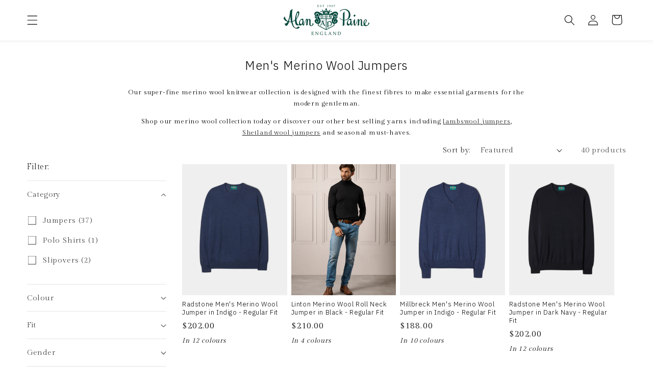

--- FILE ---
content_type: text/css
request_url: https://www.us.alanpaine.co.uk/cdn/shop/t/17/assets/component-mega-menu.css?v=127893526252318438941756809478
body_size: 52
content:
@media screen and (max-width: 1248px){.list-menu--inline{display:inline-flex;flex-wrap:nowrap!important}}.header__menu-item{z-index:71}.mega-menu{position:static}summary.list-menu__item{padding-right:1rem!important}.mega-menu__content{background-color:rgb(var(--color-background));border-left:0;border-radius:0;border-right:0;left:0;overflow-y:auto;padding-bottom:3rem;padding-top:3rem;position:absolute;right:0;z-index:70}.header-wrapper--border-bottom .mega-menu__content{border-top:0}.js .mega-menu__content{opacity:0;transform:translateY(-1.5rem)}.mega-menu[open] .mega-menu__content{opacity:1}.mega-menu__list{display:grid;gap:1.8rem 4rem;padding-top:20px;grid-template-columns:repeat(5,minmax(0,1fr));list-style:none}.mega-menu__link{color:#000;display:block;line-height:calc(1 + .3 / var(--font-body-scale));padding-bottom:.6rem;padding-top:.6rem;text-decoration:none;transition:text-decoration var(--duration-short) ease;word-wrap:break-word}.mega-menu__link--level-2{font-weight:700}.header--top-center .mega-menu__list{display:flex;justify-content:center;flex-wrap:nowrap;column-gap:0}.header--top-center .mega-menu__list>li{width:16%;padding-right:2.4rem}.mega-menu__link:hover,.mega-menu__link--active{color:rgb(var(--color-foreground));text-decoration:underline}.mega-menu__link--active:hover{text-decoration-thickness:.2rem}.mega-menu .mega-menu__list--condensed{display:block}.mega-menu__list--condensed .mega-menu__link{font-weight:400}.mega-right{display:flex;flex-direction:column;justify-content:space-between;padding-top:20px}.mega-column{display:flex;flex-direction:row;gap:10px;padding-bottom:10px}.mm-img{object-fit:cover;object-position:top;height:200px;width:300px;transition:transform .2s;border-radius:1px;max-width:unset}.mm-img:hover{transform:scale(1.03)}.menu-item-col{display:flex;flex-direction:column;align-items:center;text-align:center}
/*# sourceMappingURL=/cdn/shop/t/17/assets/component-mega-menu.css.map?v=127893526252318438941756809478 */


--- FILE ---
content_type: text/javascript
request_url: https://www.us.alanpaine.co.uk/cdn/shop/t/17/assets/readmore.js?v=182202699820985886231741097960
body_size: 257
content:
!function(e,n){"object"==typeof exports&&"undefined"!=typeof module?module.exports=n():"function"==typeof define&&define.amd?define(n):(e||self).readSmore=n()}(this,function(){function e(){return e=Object.assign?Object.assign.bind():function(e){for(var n=1;n<arguments.length;n++){var t=arguments[n];for(var r in t)Object.prototype.hasOwnProperty.call(t,r)&&(e[r]=t[r])}return e},e.apply(this,arguments)}var n={blockClassName:"read-smore",wordsCount:30,charsCount:null,moreText:"Read More",lessText:"Read Less",isInline:!1,linkElement:"a"};return function(t,r){r=e({},n,r);var a={originalContentArr:[],truncatedContentArr:[]};function i(e,n,i){var s=t[n].dataset.readSmoreMoreText,l=t[n].dataset.readSmoreLessText,d=e.currentTarget,u="true"===d.dataset.clicked;t[n].classList.toggle("is-expanded"),t[n].innerHTML=u?a.truncatedContentArr[n]:a.originalContentArr[n],d.innerHTML=u?s||r.moreText:l||r.lessText,d.dataset.clicked=!u,d.ariaExpanded=!u,i&&o(t[n])}function o(e,n){e&&(e.lastElementChild.style.display="inline",e.style.display="inline"),n&&(n.style.display="inline")}return{init:function(){t.forEach(function(e,n){!function(e,n){var s,l=function(e){return parseInt(e.dataset.readSmoreChars)||parseInt(r.charsCount)||parseInt(e.dataset.readSmoreWords)||parseInt(r.wordsCount)}(e),d=e.innerHTML,u=function(e){return void 0!==e.dataset.readSmoreChars||null!==r.charsCount}(e),c=function(e,n,t){void 0===t&&(t=!1);var r=function(e){return e.replace(/(^\s*)|(\s*$)/gi,"")}(e);return t?r.slice(0,n-1)+"...":r.split(/\s+/).slice(0,n-1).join(" ")+"..."}(d,l,u),f=u?d.length:(s=d,null!==s&&""!==s&&s.replace(/<[^>]+>/g,"")).split(" ").filter(function(e){return""!==e.trim()}).length;a.originalContentArr.push(d),a.truncatedContentArr.push(c),l<f&&(e.innerHTML=a.truncatedContentArr[n],function(e){var n=function(e){return void 0!==e.dataset.readSmoreInline||!0===r.isInline}(t[e]),a=document.createElement("span");a.className=r.blockClassName+"__link-wrap",a.innerHTML=function(e){return"\n      <"+r.linkElement+'\n        class="'+r.blockClassName+'__link"\n        style="cursor:pointer"\n        aria-expanded="false"\n        tabIndex="0">\n          '+(e.dataset.readSmoreMoreText||r.moreText)+"\n      </"+r.linkElement+">\n    "}(t[e]),n&&o(t[e],a),t[e].after(a),function(e,n){var a=t[e].nextSibling.firstElementChild;a.addEventListener("click",function(t){return i(t,e,n)}),a.addEventListener("keyup",function(t){13===t.keyCode&&"a"===r.linkElement&&i(t,e,n)})}(e,n)}(n))}(e,n)})}}}});
//# sourceMappingURL=index.umd.js.map

--- FILE ---
content_type: application/x-javascript
request_url: https://cdn.roseperl.com/storelocator-prod/setting/alanpaine-uk-1761743229.js?shop=alanpaine-uk.myshopify.com
body_size: 15516
content:
SCASLSetting={"apikey":"AIzaSyBiIb_1eROOyBRQim-yLcUb566eSgKyTLQ","radius":["10","20","30","40"],"df_radius":20,"df_measurement":"m","selected_tags":[],"selected_wfields":["title","description","phone","email","fax","web","tags","schedule","store_image","address","country","state","city","zipcode"],"wstyle":"#scasl-window-container #scasl-title{display:block !important}\n#scasl-window-container #scasl-description{display:block !important}\n#scasl-window-container #scasl-phone{display:block !important}\n#scasl-window-container #scasl-email{display:block !important}\n#scasl-window-container #scasl-fax{display:block !important}\n#scasl-window-container #scasl-web{display:block !important}\n#scasl-window-container #scasl-tags{display:block !important}\n#scasl-window-container #scasl-schedule{display:block !important}\n#scasl-window-container #scasl-store_image{display:block !important}\n#scasl-window-container #scasl-address{display:block !important}\n#scasl-window-container #scasl-country{display:inline-block !important}\n#scasl-window-container #scasl-state{display:inline-block !important}\n#scasl-window-container #scasl-city{display:inline-block !important}\n#scasl-window-container #scasl-zipcode{display:inline-block !important}\n","selected_lfields":["title","store_image","address","country","state","city","zipcode","distance","direction"],"lstyle":"#scasl-list-container #scasl-title{display:block !important}\n#scasl-list-container #scasl-store_image{display:block !important}\n#scasl-list-container #scasl-address{display:block !important}\n#scasl-list-container #scasl-country{display:inline-block !important}\n#scasl-list-container #scasl-state{display:inline-block !important}\n#scasl-list-container #scasl-city{display:inline-block !important}\n#scasl-list-container #scasl-zipcode{display:inline-block !important}\n#scasl-list-container #scasl-distance{display:block !important}\n#scasl-list-container #scasl-direction{display:block !important}\n","zoom":12,"extrafield":"extrafield","status":1,"autogeocode":0,"alltags":1,"search_bg_color":"#ffffff","search_border_color":"#cccccc","search_border_size":1,"loc_btn_color":"rgba(0,0,0,0)","search_btn_color":"rgba(0,0,0,0)","map_border_color":"#cccccc","map_border_size":1,"map_bg_color":"#ffffff","info_border_color":"#cccccc","info_border_size":1,"info_bg_color":"#ffffff","info_shop_name_color":"#000000","info_shop_info_color":"#555555","info_shop_info_font":"","info_shop_name_font":"","search_font":"","page_title":"Find Our Stores","curr_loc_text":"Current Location","radius_text":"Search Radius","msr_text":"Search Radius Measurement","find_loc_btn_text":"Find My Location","search_btn_text":"Search","filter_tags_text":"Filter Tags","enter_a_location_text":"Enter a location","add_error_alert":"Unable to find address","distance_error_alert":"Unfortunately, our closest location is more than","no_result_title":"No results","no_result_tags":"No locations were found with the given tags. Please modify your selections or input.","max_results":26,"scasl_phone_label":"","scasl_fax_label":"","scasl_email_label":"","scasl_schedule_label":"","map_style_name":"default","map_style_data":"","no_result_go_to_home_page":"Go to home page","default_view":1,"default_latitude":"53.130075","default_longitude":"-1.213023","filter_tags_by":"and","default_view_zoom":12,"restric_country":[],"restric_country_text":"","miles_text":"miles","kilometers_text":"kilometers","cluster":1,"max_result_in_first_loading":5000,"no_limit_text":"No Limit","query_url":1,"clusters_style":"default","clustering_custom":"{\"cluster_color_level_1\":\"#ffffff\",\"cluster_image_level_1\":\"https:\\\/\\\/developers.google.com\\\/maps\\\/documentation\\\/javascript\\\/examples\\\/markerclusterer\\\/m1.png\",\"cluster_color_level_2\":\"#ffffff\",\"cluster_image_level_2\":\"https:\\\/\\\/developers.google.com\\\/maps\\\/documentation\\\/javascript\\\/examples\\\/markerclusterer\\\/m2.png\",\"cluster_color_level_3\":\"#ffffff\",\"cluster_image_level_3\":\"https:\\\/\\\/developers.google.com\\\/maps\\\/documentation\\\/javascript\\\/examples\\\/markerclusterer\\\/m3.png\",\"cluster_color_level_4\":\"#ffffff\",\"cluster_image_level_4\":\"https:\\\/\\\/developers.google.com\\\/maps\\\/documentation\\\/javascript\\\/examples\\\/markerclusterer\\\/m1.png\",\"cluster_color_level_5\":\"#ffffff\",\"cluster_image_level_5\":\"https:\\\/\\\/developers.google.com\\\/maps\\\/documentation\\\/javascript\\\/examples\\\/markerclusterer\\\/m5.png\"}","no_result_url":"","autocomplete_option":"address","store_sort":"default","view_map_btn_text":"View Map","created_at":"2021-05-29T01:44:22.000000Z","unlimited_search_radius":1,"dynamic_view":0,"dynamic_view_realtime":0,"pegman":1,"map_satellite_option":1,"zoom_control":1,"restricted_map_view":0,"display_operating_hours":0,"operating_hours":"","date_overrides":"","location_is_disabled_alert":"Location Services Disabled","location_is_disabled_text":"Please turn on device location to use Find My Location","kilometer_unit_text":"Kilometer","meter_unit_text":"Mile","more_text":"More","less_text":"Less","list_text":"List","map_text":"Map","direction_text":"Directions","image_position":"beside","image_size":"medium","open_text":"Open","opens_text":"Opens","open_now_text":"Open now","closed_text":"Closed","closes_text":"Closes","closes_soon_text":"Closes soon","monday_text":"Monday","tuesday_text":"Tuesday","wednesday_text":"Wednesday","thursday_text":"Thursday","friday_text":"Friday","saturday_text":"Saturday","sunday_text":"Sunday","hours_might_differ":"Hours might differ","monday_acronym_text":"Mon","tuesday_acronym_text":"Tue","wednesday_acronym_text":"Wed","thursday_acronym_text":"Thu","friday_acronym_text":"Fri","saturday_acronym_text":"Sat","sunday_acronym_text":"Sun","address_icon":"{\"image\":\"<path fill-rule=\\\"evenodd\\\" d=\\\"M18 8c0-4.42-3.58-8-8-8s-8 3.58-8 8c0 .15 0 .29.01.44.13 3.55 1.99 7.62 7.13 11.29.51.36 1.21.36 1.72 0 5.14-3.67 7-7.74 7.13-11.29.01-.15.01-.29.01-.44zm-5.879 2.121a2.996 2.996 0 0 0 0-4.242 2.996 2.996 0 0 0-4.242 0 2.996 2.996 0 0 0 0 4.242 2.996 2.996 0 0 0 4.242 0z\\\"><\/path>\",\"align\":\"left\",\"status\":1}","phone_icon":"{\"image\":\"<path d=\\\"m7.876 6.976-.534-2.67a1.5 1.5 0 0 0-1.471-1.206h-3.233c-.86 0-1.576.727-1.537 1.586.461 10.161 5.499 14.025 14.415 14.413.859.037 1.584-.676 1.584-1.535v-3.235a1.5 1.5 0 0 0-1.206-1.471l-2.67-.534a1.5 1.5 0 0 0-1.636.8l-.488.975c-2 0-5-3-5-5l.975-.488c.606-.302.934-.972.801-1.635z\\\"><\/path>\",\"align\":\"left\",\"status\":1}","email_icon":"{\"image\":\"<path d=\\\"M0 5.324v10.176a1.5 1.5 0 0 0 1.5 1.5h17a1.5 1.5 0 0 0 1.5-1.5v-10.176l-9.496 5.54a1 1 0 0 1-1.008 0l-9.496-5.54z\\\"><\/path><path d=\\\"M19.443 3.334a1.494 1.494 0 0 0-.943-.334h-17a1.49 1.49 0 0 0-.943.334l9.443 5.508 9.443-5.508z\\\"><\/path>\",\"align\":\"left\",\"status\":1}","fax_icon":"{\"image\":\"<path fill-rule=\\\"evenodd\\\" d=\\\"M4 2.5a1.5 1.5 0 0 1 1.5-1.5h9a1.5 1.5 0 0 1 1.5 1.5v2.5h1.5a1.5 1.5 0 0 1 1.5 1.5v6a1.5 1.5 0 0 1-1.5 1.5h-1.5v4a1 1 0 0 1-1 1h-10a1 1 0 0 1-1-1v-4h-1.5a1.5 1.5 0 0 1-1.5-1.5v-6a1.5 1.5 0 0 1 1.5-1.5h1.5v-2.5Zm10 14.5v-5h-8v5h8Zm3-8a1 1 0 1 1-2 0 1 1 0 0 1 2 0Zm-3-6h-8v2h8v-2Z\\\"><\/path>\",\"align\":\"left\",\"status\":1}","web_url_icon":"{\"image\":\"<path d=\\\"M13.903 8c.06.629.097 1.292.097 2a1 1 0 0 1-2 0c0-.713-.039-1.378-.105-2h-3.803c-.139 1.33-.14 2.67-.004 4h1.912a1 1 0 0 1 0 2h-1.584c.469 2.08 1.202 3.41 1.585 4 0 0 .789.013.926.002a1.008 1.008 0 0 1 1.07.925 1 1 0 0 1-.924 1.07c-.094.007-1.073.003-1.073.003-5.514 0-10-4.486-10-10 0-5.515 4.486-10 10-10s10 4.485 10 10c0 .379-.036.749-.079 1.116a1.001 1.001 0 0 1-1.987-.233c.035-.291.066-.583.066-.883 0-.692-.098-1.36-.263-2h-3.834zm-3.915-5.964c-.386.606-1.1 1.931-1.564 3.964h3.137c-.466-2.033-1.185-3.358-1.573-3.964zm-7.725 9.964h3.819a21.604 21.604 0 0 1-.095-1.996c0-.67.033-1.338.096-2.004h-3.82a7.946 7.946 0 0 0-.263 2 7.96 7.96 0 0 0 .263 2zm.819 2a8.031 8.031 0 0 0 4.437 3.601 16.293 16.293 0 0 1-1.148-3.601h-3.289zm3.291-8a16.235 16.235 0 0 1 1.15-3.603 8.03 8.03 0 0 0-4.441 3.603h3.291zm7.239 0h3.305a8.029 8.029 0 0 0-4.465-3.612 16.128 16.128 0 0 1 1.16 3.612z\\\"><\/path><path d=\\\"m15.223 18.945-2.55-5.61a.5.5 0 0 1 .662-.662l5.61 2.55a.5.5 0 0 1 .017.903l-1.742.87a.5.5 0 0 0-.223.224l-.871 1.742a.5.5 0 0 1-.903-.017z\\\"><\/path>\",\"align\":\"left\",\"id\":\"icon-97\"}","oh_icon":"{\"image\":\"<path d=\\\"M10 20c-5.514 0-10-4.486-10-10s4.486-10 10-10 10 4.486 10 10-4.486 10-10 10zm1-15a1 1 0 1 0-2 0v5a1 1 0 0 0 .293.707l3 3a1 1 0 0 0 1.414-1.414l-2.707-2.707v-4.586z\\\"><\/path>\",\"align\":\"left\",\"id\":\"icon-69\"}","icon_color":"#000000","def_apk":"AIzaSyCIc9H3z2GFNnygX9XBLq08MYJsZ1ljp8A","locationsRaw":"[{\"lat\":\"53.130075\",\"lng\":\"-1.213023\",\"id\":9144747,\"name\":\"Alan Paine Head Office\",\"phone\":\"7825561030\",\"email\":\"sales@alanpaine.co.uk\",\"web\":\"https:\\\/\\\/www.alanpaine.co.uk\\\/\",\"webdisplay\":\"alanpaine.co.uk\",\"address\":\"Alan Paine Knitwear Ltd\",\"address2\":\"4A Hamilton Way\",\"country\":\"United Kingdom\",\"state\":\"Nottinghamshire\",\"city\":\"Nottinghamshire\",\"postal\":\"NG18 5BU\",\"priority\":1,\"apply_to_type\":1},{\"lat\":\"52.6298315\",\"lng\":\"1.2942446\",\"id\":9144749,\"name\":\"Gallyons\",\"address\":\"7 Bedford Street\",\"country\":\"United Kingdom\",\"state\":\"Norfolk\",\"city\":\"Norfolk\",\"postal\":\"NR2 1AR\",\"priority\":1,\"apply_to_type\":1},{\"lat\":\"51.9401842\",\"lng\":\"-2.0255723\",\"id\":9144750,\"name\":\"Bredon Hill\",\"address\":\"Malvern View\",\"address2\":\"Kemerton\",\"country\":\"United Kingdom\",\"state\":\"Gloucestershire\",\"city\":\"Gloucestershire\",\"postal\":\"GL20 7JB\",\"priority\":1,\"apply_to_type\":1},{\"lat\":\"56.0046266\",\"lng\":\"-2.513843\",\"id\":9144752,\"name\":\"Ardmoor (ONLINE ONLY)\",\"address\":\"The Granary\",\"address2\":\"Kingston\",\"country\":\"United Kingdom\",\"postal\":\"EH39 5LT\",\"priority\":1,\"apply_to_type\":1},{\"lat\":\"51.546486\",\"lng\":\"-2.231319\",\"id\":9144755,\"name\":\"Wadswick Country Store\",\"address\":\"Manor Farm\",\"address2\":\"MWadswick\",\"country\":\"United Kingdom\",\"state\":\"Wiltshire\",\"city\":\"Wiltshire\",\"postal\":\"SN13 8JB\",\"priority\":1,\"apply_to_type\":1},{\"lat\":\"51.58574578\",\"lng\":\"-0.742068742\",\"id\":9144757,\"name\":\"Emmett & Stone Country Sports\",\"address\":\"Wilton Farm\",\"address2\":\"Marlow Road\",\"country\":\"United Kingdom\",\"state\":\"Buckinghamshire\",\"city\":\"Buckinghamshire\",\"postal\":\"SL7 3RR\",\"priority\":1,\"apply_to_type\":1},{\"lat\":\"52.057931\",\"lng\":\"-1.3298485\",\"id\":9144761,\"name\":\"William Powell Ltd\",\"address\":\"Carrs House\",\"address2\":\"1 Tramway\",\"country\":\"United Kingdom\",\"state\":\"Oxfordshire\",\"city\":\"Oxfordshire\",\"postal\":\"0X16 5TD\",\"priority\":1,\"apply_to_type\":1},{\"lat\":\"52.9409033\",\"lng\":\"-2.187724\",\"id\":9144764,\"name\":\"Outdoor and Country\",\"address\":\"The Old School, Stone Road\",\"address2\":\"Blackbrook, Newcastle-under-Lyme\",\"country\":\"United Kingdom\",\"state\":\"Staffordshire\",\"city\":\"Staffordshire\",\"postal\":\"ST5 5EG\",\"priority\":1,\"apply_to_type\":1},{\"lat\":\"52.0571823\",\"lng\":\"-2.7165942\",\"id\":9144767,\"name\":\"Philip Morris & Son\",\"address\":\"21-23 Widemarsh Street\",\"country\":\"United Kingdom\",\"state\":\"Herefordshire\",\"city\":\"Herefordshire\",\"postal\":\"HR4 9EE\",\"priority\":1,\"apply_to_type\":1},{\"lat\":\"53.1883329\",\"lng\":\"-2.8910237\",\"id\":9144769,\"name\":\"Outdoor and Country (formerly Ptarmigan)\",\"address\":\"8-10 Lower Bridge Street\",\"country\":\"United Kingdom\",\"state\":\"Chester\",\"city\":\"Chester\",\"postal\":\"CH1 1RS\",\"priority\":1,\"apply_to_type\":1},{\"lat\":\"50.7171722\",\"lng\":\"-3.5394909\",\"id\":9144775,\"name\":\"The Farmers Friend\",\"address\":\"17-18 Cowick Street\",\"country\":\"United Kingdom\",\"state\":\"Devon\",\"city\":\"Devon\",\"postal\":\"EX4 1AL\",\"priority\":1,\"apply_to_type\":1},{\"lat\":\"52.1164665\",\"lng\":\"-1.9387741\",\"id\":9144785,\"name\":\"Outdoor and Country #2\",\"address\":\"Unit 18\\\/19 - The Valley \\\/ Evesham Country Park\",\"country\":\"United Kingdom\",\"state\":\"Evesham\",\"city\":\"Evesham\",\"postal\":\"WR11 4DS\",\"priority\":1,\"apply_to_type\":1,\"shareable_link\":\"https:\\\/\\\/www.google.com\\\/maps\\\/place\\\/?q=place_id:ChIJb-_2svLdcEgRsf0CrBlR0M0\"},{\"lat\":\"57.140299\",\"lng\":\"-2.113237\",\"id\":9144797,\"name\":\"Horse & Hound\",\"address\":\"T\\\/A COUNTRY WAYS\",\"address2\":\"115 HOLBURN STREET\",\"state\":\"SCOTLAND\",\"city\":\"SCOTLAND\",\"postal\":\"AB10 6BQ\",\"priority\":1,\"apply_to_type\":1},{\"lat\":\"52.2405884\",\"lng\":\"0.4024305\",\"id\":11022674,\"name\":\"Tattersalls Ltd\",\"address\":\"Terrace House, 125 High St\",\"country\":\"United Kingdom\",\"state\":\"Suffolk\",\"city\":\"Suffolk\",\"postal\":\"CB8 9BT\",\"priority\":1,\"apply_to_type\":1},{\"lat\":\"51.5274871\",\"lng\":\"0.7937502\",\"id\":11022675,\"name\":\"The Drillshed\",\"address\":\"The Drillshed, Chapel Rd,\",\"country\":\"United Kingdom\",\"state\":\"Southend-on-Sea\",\"city\":\"Southend-on-Sea\",\"postal\":\"SS3 9SL\",\"priority\":1,\"apply_to_type\":1},{\"lat\":\"52.479438\",\"lng\":\"-0.9045608\",\"id\":11022678,\"name\":\"Welland Valley Feeds Ltd\",\"address\":\"Welland Valley Feeds Ltd, Rockingham Rd\",\"country\":\"United Kingdom\",\"postal\":\"LE16 7QE\",\"priority\":1,\"apply_to_type\":1},{\"lat\":\"57.0501729\",\"lng\":\"-2.5020131\",\"id\":11022689,\"name\":\"HORSE & HOUND LTD    PC\",\"address\":\"T\\\/A COUNTRYWAYS\",\"address2\":\"2 - 5 BRIDGE STREET\",\"country\":\"UNITED KINGDOM\",\"state\":\"ABERDEENSHIRE\",\"city\":\"ABERDEENSHIRE\",\"postal\":\"AB31 5SX\",\"priority\":1,\"apply_to_type\":1},{\"lat\":\"53.3954646\",\"lng\":\"-2.2920537\",\"id\":11022693,\"name\":\"HOLLANDS COUNTRY CLOTHING  LTD [ONLINE ONLY]\",\"address\":\"William Swindells Limited\",\"address2\":\"Disley Hall Farm, Corks Lane\",\"country\":\"United Kingdom\",\"state\":\"Cheshire\",\"city\":\"Cheshire\",\"postal\":\"SK12 2DA\",\"priority\":1,\"apply_to_type\":1},{\"lat\":\"52.2216175\",\"lng\":\"0.6706131\",\"id\":11022694,\"name\":\"CLARKES OF WALSHAM LTD\",\"address\":\"THE STREET\",\"address2\":\"WALSHAM LE WILLOWS\",\"country\":\"UNITED KINGDOM\",\"state\":\"SUFFOLK\",\"city\":\"SUFFOLK\",\"postal\":\"IP31 3BA\",\"priority\":1,\"apply_to_type\":1},{\"lat\":\"52.9064628\",\"lng\":\"1.0883654\",\"id\":11022699,\"name\":\"MORSTON COUNTRY SPORTS   DC\",\"address\":\"9 SHIREHALL PLAIN\",\"country\":\"UNITED KINGDOM\",\"state\":\"NORFOLK\",\"city\":\"NORFOLK\",\"postal\":\"NR25 6HT\",\"priority\":1,\"apply_to_type\":1},{\"lat\":\"52.100303\",\"lng\":\"1.319576216\",\"id\":15669069,\"name\":\"H.C Alexander\",\"phone\":\"+44 1394 382585\",\"address\":\"10 Thoroughfare\",\"country\":\"UNITED KINGDOM\",\"postal\":\"IP12 1AG\",\"priority\":1,\"apply_to_type\":1},{\"lat\":\"51.31508069\",\"lng\":\"-0.659385413\",\"id\":15669070,\"name\":\"William Evans\",\"address\":\"The Old Armoury\",\"country\":\"UNITED KINGDOM\",\"state\":\"Surrey\",\"city\":\"Surrey\",\"postal\":\"GU24 0NY\",\"priority\":1,\"apply_to_type\":1,\"shareable_link\":\"https:\\\/\\\/www.google.com\\\/maps\\\/place\\\/?q=place_id:ChIJwV5KzDo7fEgRqNOkKYw0FB0\"},{\"lat\":\"51.50616464\",\"lng\":\"-0.138940428\",\"id\":15669071,\"name\":\"William Evans\",\"address\":\"67A St James's St\",\"country\":\"UNITED KINGDOM\",\"state\":\"Lambeth\",\"city\":\"Lambeth\",\"postal\":\"SW1A 1PH\",\"priority\":1,\"apply_to_type\":1,\"shareable_link\":\"https:\\\/\\\/www.google.com\\\/maps\\\/place\\\/?q=place_id:ChIJC_JIvNcEdkgR9W7HlCzFwsk\"},{\"lat\":\"52.62985867\",\"lng\":\"1.295037897\",\"id\":15669072,\"name\":\"Chadds\",\"address\":\"23 Bedford St\",\"country\":\"UNITED KINGDOM\",\"state\":\"Newcastle upon Tyne\",\"city\":\"Newcastle upon Tyne\",\"postal\":\"NR2 1AR\",\"priority\":1,\"apply_to_type\":1,\"shareable_link\":\"https:\\\/\\\/www.google.com\\\/maps\\\/place\\\/?q=place_id:Ei4yMyBCZWRmb3JkIFBsLCBOZXdjYXN0bGUgdXBvbiBUeW5lIE5FNSAxQkwsIFVLIjASLgoUChIJIepao9J3fkgRzUj1iWZ40fMQFyoUChIJ48FFo9J3fkgRe6IDJt7LbKA\"},{\"lat\":\"51.27839821\",\"lng\":\"1.079974491\",\"id\":15671347,\"name\":\"County Clothes\",\"address\":\"19 St Margaret's St\",\"address2\":\"Canterbury\",\"country\":\"UNITED KINGDOM\",\"city\":\"Kent\",\"postal\":\"CT1 2TH\",\"priority\":1,\"apply_to_type\":1,\"shareable_link\":\"https:\\\/\\\/www.google.com\\\/maps\\\/place\\\/?q=place_id:ChIJEboplMrL3kcRu7vmiLQvDiU\"},{\"lat\":\"51.23794506\",\"lng\":\"-0.206216291\",\"id\":15671348,\"name\":\"County Clothes\",\"address\":\"6 High St\",\"address2\":\"Reigate\",\"country\":\"UNITED KINGDOM\",\"city\":\"Surrey\",\"postal\":\"RH2 9AY\",\"priority\":1,\"apply_to_type\":1,\"shareable_link\":\"https:\\\/\\\/www.google.com\\\/maps\\\/place\\\/?q=place_id:ChIJrRVWccHkdUgRKv3T2dtstJw\"},{\"lat\":\"51.27124001\",\"lng\":\"0.192471927\",\"id\":15671349,\"name\":\"County Clothes\",\"address\":\"14 Bank St\",\"address2\":\"Sevenoaks\",\"country\":\"UNITED KINGDOM\",\"city\":\"Kent\",\"postal\":\"TN13 1UW\",\"priority\":1,\"apply_to_type\":1,\"shareable_link\":\"https:\\\/\\\/www.google.com\\\/maps\\\/place\\\/?q=place_id:ChIJUaJSgPlN30cRsQLY5pty0Mo\"},{\"lat\":\"51.06954335\",\"lng\":\"0.689422596\",\"id\":15671350,\"name\":\"County Clothes\",\"address\":\"2 E Cross\",\"address2\":\"Tenterden\",\"country\":\"UNITED KINGDOM\",\"city\":\"Kent\",\"postal\":\"TN30 6AD\",\"priority\":1,\"apply_to_type\":1,\"shareable_link\":\"https:\\\/\\\/www.google.com\\\/maps\\\/place\\\/?q=place_id:ChIJ60e5Dhkh30cRKqIogbohJ3w\"},{\"lat\":\"51.1292851\",\"lng\":\"0.262843736\",\"id\":15671351,\"name\":\"County Clothes\",\"address\":\"7 High St\",\"address2\":\"Tunbridge Wells\",\"country\":\"UNITED KINGDOM\",\"city\":\"Kent\",\"postal\":\"TN1 1UL\",\"priority\":1,\"apply_to_type\":1,\"shareable_link\":\"https:\\\/\\\/www.google.com\\\/maps\\\/place\\\/?q=place_id:ChIJ-Q7w5DBE30cR2mAJN8arw9g\"},{\"lat\":\"51.207864\",\"lng\":\"-2.6484721\",\"id\":15671352,\"name\":\"Peter Douglas of Wells\",\"address\":\"12 Broad St, Wells , United Kingdom\",\"country\":\"United Kingdom\",\"state\":\"Somerset\",\"city\":\"Wells\",\"postal\":\"BA5 2DN\",\"priority\":1,\"apply_to_type\":1,\"shareable_link\":\"https:\\\/\\\/www.google.com\\\/maps\\\/place\\\/?q=place_id:ChIJSdThOmoickgRaydCxAQ4g_8\"},{\"lat\":\"51.6760518\",\"lng\":\"-0.6074096999999999\",\"id\":15671353,\"name\":\"H T R Clothing\",\"address\":\"The Frost Partnership\",\"address2\":\"45 Hill Ave\",\"country\":\"United Kingdom\",\"state\":\"Buckinghamshire\",\"city\":\"Amersham\",\"postal\":\"HP6 5BX\",\"priority\":1,\"apply_to_type\":1,\"shareable_link\":\"https:\\\/\\\/www.google.com\\\/maps\\\/place\\\/?q=place_id:ChIJ9UNC24VndkgRFt9wwX1EtfA\"},{\"lat\":\"51.2571451\",\"lng\":\"-0.0015184\",\"id\":15671355,\"name\":\"Woodward Menswear\",\"address\":\"29 Station Rd E\",\"country\":\"United Kingdom\",\"state\":\"Surrey\",\"city\":\"Oxted\",\"postal\":\"RH8 0BD\",\"priority\":1,\"apply_to_type\":1,\"shareable_link\":\"https:\\\/\\\/www.google.com\\\/maps\\\/place\\\/?q=place_id:ChIJndsK7Kn4dUgRj0wh0PL1x-s\"},{\"lat\":\"51.51929759999999\",\"lng\":\"-0.1548895\",\"id\":15671360,\"name\":\"John Simons\",\"address\":\"46 Chiltern St\",\"country\":\"United Kingdom\",\"postal\":\"W1U 7QR\",\"priority\":1,\"apply_to_type\":1,\"shareable_link\":\"https:\\\/\\\/www.google.com\\\/maps\\\/place\\\/?q=place_id:ChIJbZCUxc0adkgR4J1aZ_hiuoM\"},{\"lat\":\"51.4604116\",\"lng\":\"-0.3061112\",\"id\":15671361,\"name\":\"Heroes Of Richmond\",\"address\":\"9 Golden Ct\",\"country\":\"United Kingdom\",\"city\":\"Richmond\",\"postal\":\"TW9 1EU\",\"priority\":1,\"apply_to_type\":1,\"shareable_link\":\"https:\\\/\\\/www.google.com\\\/maps\\\/place\\\/?q=place_id:ChIJK8fpkUcMdkgRj7FKdxNyWr0\"},{\"lat\":\"51.577999\",\"lng\":\"-0.1234756\",\"id\":15671362,\"name\":\"Murray - Menswear North London\",\"address\":\"142 Crouch Hill\",\"country\":\"United Kingdom\",\"city\":\"London\",\"postal\":\"N8 9DX\",\"priority\":1,\"apply_to_type\":1,\"shareable_link\":\"https:\\\/\\\/www.google.com\\\/maps\\\/place\\\/?q=place_id:ChIJ2bpvVb8bdkgRBHCR5lx-cCQ\"},{\"lat\":\"51.4564191\",\"lng\":\"-0.1651431\",\"id\":15671363,\"name\":\"Palmer\",\"address\":\"125B\",\"address2\":\"125C Northcote Rd\",\"city\":\"London\",\"postal\":\"SW11 6PS\",\"priority\":1,\"apply_to_type\":1,\"shareable_link\":\"https:\\\/\\\/www.google.com\\\/maps\\\/place\\\/?q=place_id:EiwxMjViLCAxMjVDIE5vcnRoY290ZSBSZCwgTG9uZG9uIFNXMTEgNlBTLCBVSyIgGh4KFgoUChIJdXhn75UFdkgRWzLCDiC_HqYSBDEyNWI\"},{\"lat\":\"54.13461359999999\",\"lng\":\"-0.8000147\",\"id\":15671365,\"name\":\"Swallow & Sons\",\"address\":\"7 Market St\",\"country\":\"United Kingdom\",\"city\":\"Malton\",\"postal\":\"YO17 7LY\",\"priority\":1,\"apply_to_type\":1,\"shareable_link\":\"https:\\\/\\\/www.google.com\\\/maps\\\/place\\\/?q=place_id:ChIJJ8kshVwqf0gR1YydfdT2T8w\"},{\"lat\":\"51.4896779\",\"lng\":\"-0.6090935\",\"id\":15671366,\"name\":\"Weatherill Bros\",\"address\":\"13-14 High St\",\"country\":\"United Kingdom\",\"city\":\"Eton\",\"postal\":\"SL4 6AS\",\"priority\":1,\"apply_to_type\":1,\"shareable_link\":\"https:\\\/\\\/www.google.com\\\/maps\\\/place\\\/?q=place_id:ChIJxeNHHuF6dkgRkahKNrQHNSQ\"},{\"lat\":\"51.58304829999999\",\"lng\":\"-2.0975875\",\"id\":15671367,\"name\":\"Aethelstans Gentleman’s Outfitters\",\"address\":\"22 High St\",\"country\":\"United Kingdom\",\"city\":\"Malmesbury\",\"postal\":\"SN16 9AU\",\"priority\":1,\"apply_to_type\":1,\"shareable_link\":\"https:\\\/\\\/www.google.com\\\/maps\\\/place\\\/?q=place_id:ChIJOdMzteNtcUgRTxy0_9zgplo\"},{\"lat\":\"52.7068149\",\"lng\":\"-2.7536052\",\"id\":16182387,\"name\":\"Templeton Jones\",\"phone\":\"01743 242192\",\"address\":\"23 Princess St\",\"country\":\"United Kingdom\",\"state\":\"Salford\",\"city\":\"Shrewsbury\",\"postal\":\"SY1 1LW\",\"priority\":1,\"apply_to_type\":1},{\"lat\":\"50.413948\",\"lng\":\"-3.5918519\",\"id\":16182388,\"name\":\"GS Equestrian\",\"phone\":\"01803 900120\",\"address\":\"Westfield Business Park\",\"address2\":\"H1\",\"city\":\"Paignton\",\"postal\":\"TQ4 7AU\",\"priority\":1,\"apply_to_type\":1,\"shareable_link\":\"https:\\\/\\\/www.google.com\\\/maps\\\/place\\\/?q=place_id:ChIJDfoneFcabUgRotMPqGi7gcw\"},{\"lat\":\"50.8428389\",\"lng\":\"-1.8606243\",\"id\":16182389,\"name\":\"New Forest Clothing\",\"phone\":\"01725 510051\",\"address\":\"Unit 1, Barn Close\",\"address2\":\"Axis 31, Three Legged Cross\",\"country\":\"United Kingdom\",\"city\":\"Wimborne\",\"postal\":\"BH21 6FF\",\"priority\":1,\"apply_to_type\":1},{\"lat\":\"51.9902636\",\"lng\":\"-1.7028004\",\"id\":16182391,\"name\":\"Henrys of Moreton\",\"phone\":\"01608 651618\",\"address\":\"1 Oxford St\",\"country\":\"United Kingdom\",\"city\":\"Moreton-in-Marsh\",\"postal\":\"GL56 0LA\",\"priority\":1,\"apply_to_type\":1,\"shareable_link\":\"https:\\\/\\\/www.google.com\\\/maps\\\/place\\\/?q=place_id:ChIJpTAIiCuvEmsRG36qyNIFdAI\"},{\"lat\":\"53.8403475\",\"lng\":\"-0.7614982\",\"id\":16182392,\"name\":\"The Gun Room\",\"phone\":\"01430 861065\",\"address\":\"Market Weighton Road\",\"country\":\"United Kingdom\",\"state\":\"York\",\"city\":\"Holme-on-Spalding-Moor\",\"postal\":\"YO43 4AF\",\"priority\":1,\"apply_to_type\":1,\"shareable_link\":\"https:\\\/\\\/www.google.com\\\/maps\\\/place\\\/?q=place_id:ChIJu2URU2HZeEgRLPJZpS6ZPis\"},{\"lat\":\"53.99474\",\"lng\":\"-1.5438313\",\"id\":18131497,\"name\":\"Rhodes Wood\",\"address\":\"56\\\/58 Parliament Street\",\"country\":\"United Kingdom\",\"state\":\"North Yorkshire\",\"city\":\"Harrogate\",\"postal\":\"HG1 2RL\",\"priority\":1,\"apply_to_type\":1},{\"lat\":\"51.1309173\",\"lng\":\"0.2639499\",\"id\":18131498,\"name\":\"Bailey's Menswear\",\"address\":\"38 Mount Pleasant\",\"country\":\"United Kingdom\",\"state\":\"Kent\",\"city\":\"Tunbridge Wells\",\"postal\":\"TN1 1RB\",\"priority\":1,\"apply_to_type\":1,\"shareable_link\":\"https:\\\/\\\/www.google.com\\\/maps\\\/place\\\/?q=place_id:EkkzOCBNb3VudCBQbGVhc2FudCBBdmUsIFJveWFsIFR1bmJyaWRnZSBXZWxscywgVHVuYnJpZGdlIFdlbGxzIFROMSAxUVksIFVLIjASLgoUChIJPdYYnjFE30cRcmlHeYlLY8AQJioUChIJW_4noDFE30cRnh6SBza4XM4\"},{\"lat\":\"53.3288078\",\"lng\":\"-3.1005567\",\"id\":18131499,\"name\":\"Cain Of Heswell\",\"address\":\"187 Telegraph Road\",\"country\":\"United Kingdom\",\"state\":\"Wirral\",\"city\":\"Heswall\",\"postal\":\"CH60 7SE\",\"priority\":1,\"apply_to_type\":1,\"shareable_link\":\"https:\\\/\\\/www.google.com\\\/maps\\\/place\\\/?q=place_id:ChIJb6fVSovXekgRWuPa9zXaCm8\"},{\"lat\":\"52.1218678\",\"lng\":\"-2.3305011\",\"id\":18131500,\"name\":\"F L Cox and Sons\",\"address\":\"24-28 Newton Road\",\"country\":\"United Kingdom\",\"state\":\"Worcestershire\",\"city\":\"Malvern\",\"postal\":\"WR14 1NZ\",\"priority\":1,\"apply_to_type\":1,\"shareable_link\":\"https:\\\/\\\/www.google.com\\\/maps\\\/place\\\/?q=place_id:ChIJizSYVxa7EmsRBp8B30IEUyk\"},{\"lat\":\"51.6760518\",\"lng\":\"-0.6074096999999999\",\"id\":18131502,\"name\":\"HTR Clothing\",\"address\":\"45 Hill Avenue\",\"country\":\"United Kingdom\",\"state\":\"Buckinghamshire\",\"city\":\"Amersham\",\"postal\":\"HP6 5BX\",\"priority\":1,\"apply_to_type\":1,\"shareable_link\":\"https:\\\/\\\/www.google.com\\\/maps\\\/place\\\/?q=place_id:ChIJDYl_6puJfIgRv86w_HvyWbI\"},{\"lat\":\"51.5083674\",\"lng\":\"-0.1365603\",\"id\":18131503,\"name\":\"Harvie & Hudson\",\"address\":\"96\\\/97 Jermyn Street\",\"country\":\"United Kingdom\",\"city\":\"London\",\"postal\":\"SW1Y 6JE\",\"priority\":1,\"apply_to_type\":1,\"shareable_link\":\"https:\\\/\\\/www.google.com\\\/maps\\\/place\\\/?q=place_id:EiU5NiwgOTcgSmVybXluIFN0LCBMb25kb24gU1cxWSA2SkUsIFVLIh4aHAoWChQKEgmdtFKV1gR2SBG-ew7E0PH4BBICOTY\"},{\"lat\":\"53.84031299999999\",\"lng\":\"-1.6365849\",\"id\":18131504,\"name\":\"Keith James\",\"address\":\"124-128 Town Street\",\"country\":\"United Kingdom\",\"state\":\"Leeds\",\"city\":\"Horsforth\",\"postal\":\"LS18 4AQ\",\"priority\":1,\"apply_to_type\":1,\"shareable_link\":\"https:\\\/\\\/www.google.com\\\/maps\\\/place\\\/?q=place_id:ChIJf_flhJNYeUgR_raHlKzdi4E\"},{\"lat\":\"51.3903288\",\"lng\":\"-0.1242124\",\"id\":18131505,\"name\":\"Simon Carter\",\"address\":\"Carter Court\",\"address2\":\"125 Aurelia Road\",\"country\":\"United Kingdom\",\"state\":\"Surrey\",\"city\":\"Croydon\",\"postal\":\"CR0 3BF\",\"priority\":1,\"apply_to_type\":1,\"shareable_link\":\"https:\\\/\\\/www.google.com\\\/maps\\\/place\\\/?q=place_id:ChIJ02DsFQDZQG0RYt_RTLl02Fw\"},{\"lat\":\"52.054311\",\"lng\":\"-2.7180812\",\"id\":18131506,\"name\":\"Pritchard & Son\",\"address\":\"9 King Street\",\"country\":\"United Kingdom\",\"state\":\"Herefordshire\",\"city\":\"Hereford\",\"postal\":\"HR4 9BW\",\"priority\":1,\"apply_to_type\":1},{\"lat\":\"52.53860239999999\",\"lng\":\"-2.8064169\",\"id\":18131507,\"name\":\"Peppers\",\"address\":\"22 Sandford Avenue\",\"country\":\"United Kingdom\",\"state\":\"Shropshire\",\"city\":\"Church Stretton\",\"postal\":\"SY6 6BW\",\"priority\":1,\"apply_to_type\":1,\"shareable_link\":\"https:\\\/\\\/www.google.com\\\/maps\\\/place\\\/?q=place_id:ChIJv11PtoDL1IkRMS1yocNscGY\"},{\"lat\":\"50.8354679\",\"lng\":\"-0.7795963\",\"id\":18131508,\"name\":\"J R Hansford\",\"address\":\"17 South Street\",\"country\":\"United Kingdom\",\"state\":\"West Sussex\",\"city\":\"Chichester\",\"postal\":\"PO19 1EJ\",\"priority\":1,\"apply_to_type\":1,\"shareable_link\":\"https:\\\/\\\/www.google.com\\\/maps\\\/place\\\/?q=place_id:ChIJcQbHhoZSdEgRPgeXr_Z0-LY\"},{\"lat\":\"52.6467202\",\"lng\":\"1.3034284\",\"id\":18131509,\"name\":\"Robert Oliver\",\"address\":\"238 Sprowston Road\",\"country\":\"United Kingdom\",\"state\":\"Norfolk\",\"city\":\"Norwich\",\"postal\":\"NR3 4HT\",\"priority\":1,\"apply_to_type\":1,\"shareable_link\":\"https:\\\/\\\/www.google.com\\\/maps\\\/place\\\/?q=place_id:ChIJ6cQzkM7j2UcR_1IHbEP3kRg\"},{\"lat\":\"51.5081137\",\"lng\":\"-0.1390643\",\"id\":18131510,\"name\":\"Budd Shirtmakers\",\"address\":\"1A-3 Piccadilly Arcade\",\"country\":\"United Kingdom\",\"city\":\"London\",\"postal\":\"SW1Y 6NH\",\"priority\":1,\"apply_to_type\":1,\"shareable_link\":\"https:\\\/\\\/www.google.com\\\/maps\\\/place\\\/?q=place_id:ChIJoVw6SdYEdkgRxkw-PS1Gxp4\"},{\"lat\":\"51.00594230000001\",\"lng\":\"-2.1961071\",\"id\":18131512,\"name\":\"Squires Of Shaftesbury\",\"address\":\"29-31 High Street\",\"country\":\"United Kingdom\",\"state\":\"Dorset\",\"city\":\"Shaftesbury\",\"postal\":\"SP7 8JE\",\"priority\":1,\"apply_to_type\":1,\"shareable_link\":\"https:\\\/\\\/www.google.com\\\/maps\\\/place\\\/?q=place_id:ChIJcQuAmev1dEsR0NkzRJ0dUzo\"},{\"lat\":\"52.0781314\",\"lng\":\"0.717752\",\"id\":18131513,\"name\":\"Robert Anthony\",\"address\":\"Hall Street\",\"country\":\"United Kingdom\",\"state\":\"Suffolk\",\"city\":\"Long Melford\",\"postal\":\"CO10 8LJ\",\"priority\":1,\"apply_to_type\":1,\"shareable_link\":\"https:\\\/\\\/www.google.com\\\/maps\\\/place\\\/?q=place_id:ChIJn77nmK28EmsR3J-2Nwf3XfY\"},{\"lat\":\"52.6697166\",\"lng\":\"-0.7274934\",\"id\":18131515,\"name\":\"Enderbury's\",\"address\":\"9 High Street\",\"country\":\"United Kingdom\",\"state\":\"Oxfordshire\",\"city\":\"Oakham\",\"postal\":\"LE15 6AH\",\"priority\":1,\"apply_to_type\":1,\"shareable_link\":\"https:\\\/\\\/www.google.com\\\/maps\\\/place\\\/?q=place_id:ChIJuR_pJC5d1moR1-eP9olWHdM\"},{\"lat\":\"52.14550010000001\",\"lng\":\"-0.4216313\",\"id\":18131516,\"name\":\"Claytons Clothing\",\"address\":\"532 Goldington Road\",\"country\":\"United Kingdom\",\"state\":\"Bedfordshire\",\"city\":\"Bedford\",\"postal\":\"MK4 0DX\",\"priority\":1,\"apply_to_type\":1,\"shareable_link\":\"https:\\\/\\\/www.google.com\\\/maps\\\/place\\\/?q=place_id:ChIJT-FWfk22d0gRGnoCb3gY2H0\"},{\"lat\":\"51.7522595\",\"lng\":\"-1.2548482\",\"id\":18131521,\"name\":\"Shepherd & Woodward\",\"address\":\"109-113 High Street\",\"country\":\"United Kingdom\",\"state\":\"Oxfordshire\",\"city\":\"Oxford, Oxon\",\"postal\":\"OX1 4BT\",\"priority\":1,\"apply_to_type\":1,\"shareable_link\":\"https:\\\/\\\/www.google.com\\\/maps\\\/place\\\/?q=place_id:ChIJQz0Lc_aQcEgR5H0j2ApMpVU\"},{\"lat\":\"52.2420577\",\"lng\":\"-0.875625\",\"id\":18245743,\"name\":\"GILDERS (NORTHAMPTON) LTD\",\"description\":\"Country Clothing\",\"address\":\"250 WELLINGBOROUGH ROAD\",\"country\":\"United Kingdom\",\"state\":\"Northamptonshire\",\"postal\":\"NN1 4EJ\",\"priority\":1,\"apply_to_type\":1,\"shareable_link\":\"https:\\\/\\\/www.google.com\\\/maps\\\/place\\\/?q=place_id:ChIJAUgyRM0Od0gRWygnd_zLxEg\"},{\"lat\":\"52.4011215\",\"lng\":\"-0.7243147999999999\",\"id\":18245744,\"name\":\"GILDERS (NORTHAMPTON) LTD\",\"description\":\"Country Clothing\",\"address\":\"32 MONTAGU STREET\",\"country\":\"United Kingdom\",\"state\":\"Northamptonshire\",\"city\":\"KETTERING\",\"postal\":\"NN16 8RU\",\"priority\":1,\"apply_to_type\":1,\"shareable_link\":\"https:\\\/\\\/www.google.com\\\/maps\\\/place\\\/?q=place_id:Eh0zMiBNb250YWd1IFN0LCBMb25kb24gVzFILCBVSyIwEi4KFAoSCaHvY2DLGnZIEW7A2NmPYyzrECAqFAoSCaHvY2DLGnZIES6bm9XAdNrG\"},{\"lat\":\"51.8723239\",\"lng\":\"0.3630962\",\"id\":18245745,\"name\":\"JACKS OF DUNMOW\",\"description\":\"Country Clothing\",\"address\":\"19 - 21 HIGH STREET\",\"country\":\"United Kingdom\",\"state\":\"Essex\",\"city\":\"GREAT DUNMOW\",\"postal\":\"CM6 1AB\",\"priority\":1,\"apply_to_type\":1,\"shareable_link\":\"https:\\\/\\\/www.google.com\\\/maps\\\/place\\\/?q=place_id:ChIJVZbuoEAXckgRz0zC9a6t2jM\"},{\"lat\":\"50.785164\",\"lng\":\"-3.6450628\",\"id\":18245746,\"name\":\"LADDS COUNTRY CLOTHING\",\"address\":\"DOWNES HILL\",\"country\":\"United Kingdom\",\"state\":\"Devon\",\"city\":\"CREDITON. EXETER\",\"postal\":\"EX17 3PW\",\"priority\":1,\"apply_to_type\":1,\"shareable_link\":\"https:\\\/\\\/www.google.com\\\/maps\\\/place\\\/?q=place_id:ChIJHTUQteABdkgRNKPEvPsW8DI\"},{\"lat\":\"50.317994\",\"lng\":\"-4.8374499\",\"id\":18245747,\"name\":\"M A GRIGGS\",\"address\":\"PENDENNIS\",\"country\":\"United Kingdom\",\"state\":\"Cornwall\",\"city\":\"STICKER, ST AUSTELL\",\"postal\":\"PL26 7JH\",\"priority\":1,\"apply_to_type\":1,\"shareable_link\":\"https:\\\/\\\/www.google.com\\\/maps\\\/place\\\/?q=place_id:ChIJJfRMMmM7a0gRC6MI0JYsGgs\"},{\"lat\":\"51.8037312\",\"lng\":\"-1.0802844\",\"id\":18245748,\"name\":\"OXFORD GUN COMPANY\",\"address\":\"JERICHO FARM\",\"address2\":\"OXFORD ROAD\",\"country\":\"United Kingdom\",\"state\":\"Buckinghamshire\",\"city\":\"OAKLEY\",\"postal\":\"HP18 9RG\",\"priority\":1,\"apply_to_type\":1,\"shareable_link\":\"https:\\\/\\\/www.google.com\\\/maps\\\/place\\\/?q=place_id:ChIJW8CD-HgwekgRcyn7Kyqg6nQ\"},{\"lat\":\"54.1338524\",\"lng\":\"-0.7970363\",\"id\":18245749,\"name\":\"R.YATES & SONS LTD\",\"address\":\"RAILWAY STREET\",\"country\":\"United Kingdom\",\"state\":\"North Yorkshire\",\"city\":\"MALTON\",\"postal\":\"YO17 7NR\",\"priority\":1,\"apply_to_type\":1,\"shareable_link\":\"https:\\\/\\\/www.google.com\\\/maps\\\/place\\\/?q=place_id:ChIJtXXPE7I8YUgRJovRxQNYDFY\"},{\"lat\":\"53.6748844\",\"lng\":\"-2.6568158\",\"id\":18245750,\"name\":\"WELLY WAREHOUSE\",\"address\":\"UNIT 23 ROUNDHOUSE COURT\",\"address2\":\"BANES WALLIS WAY\",\"country\":\"United Kingdom\",\"state\":\"Lancashire\",\"city\":\"BUCKSHAW VILLAGE\",\"postal\":\"PR7 7JN\",\"priority\":1,\"apply_to_type\":1,\"shareable_link\":\"https:\\\/\\\/www.google.com\\\/maps\\\/place\\\/?q=place_id:EioyMyBSb3VuZGhvdXNlIEN0LCBCYWx0aW1vcmUsIE1EIDIxMjAxLCBVU0EiMBIuChQKEgmnJGnkWQPIiRFjkR-8HHJwYBAXKhQKEgmHcUv7WQPIiREcMP3pSrAOvg\"}]","origin_marker_img":"","arrow_up":"","arrow_down":"","loading":"","display_timezone":1,"time_format":0,"timezone":"","app_url":"https:\/\/sl.roseperl.com","cdn_app_url":"https:\/\/cdn.roseperl.com","cdn_amai_url":"https:\/\/cdn.roseperl.com\/storelocator-prod","suffix_url":"store-locator","is_normal":true,"release_api_key_date":"2023-12-15","static_files":[{"id":8,"file_name":"findonline.css","file_path":"\/assets\/css\/findonline-1761622773.css","timestamp":"1761622773","created_at":"2025-08-29T10:54:14.000000Z","updated_at":"2025-10-28T03:39:33.000000Z"},{"id":1,"file_name":"tag.png","file_path":"\/assets\/img\/tag.png","timestamp":null,"created_at":"2024-03-05T07:12:18.000000Z","updated_at":"2024-03-05T07:12:18.000000Z"},{"id":2,"file_name":"close-icon-dark.png","file_path":"\/assets\/img\/close-icon-dark.png","timestamp":null,"created_at":"2024-03-05T07:12:18.000000Z","updated_at":"2024-03-05T07:12:18.000000Z"},{"id":3,"file_name":"infobubble.min.js","file_path":"\/assets\/js\/infobubble.min.js","timestamp":null,"created_at":"2024-03-05T07:12:18.000000Z","updated_at":"2024-03-05T07:12:18.000000Z"},{"id":4,"file_name":"jquery.storelocator.js","file_path":"\/assets\/js\/jquery.storelocator-1761622773.js","timestamp":"1761622773","created_at":"2024-03-05T07:12:18.000000Z","updated_at":"2025-10-28T03:39:33.000000Z"},{"id":5,"file_name":"dealerform.css","file_path":"\/assets\/css\/dealerform-1761622773.css","timestamp":"1761622773","created_at":"2024-03-05T07:12:18.000000Z","updated_at":"2025-10-28T03:39:33.000000Z"},{"id":6,"file_name":"storelocator.css","file_path":"\/assets\/css\/storelocator-1761622773.css","timestamp":"1761622773","created_at":"2024-03-05T07:12:18.000000Z","updated_at":"2025-10-28T03:39:33.000000Z"},{"id":7,"file_name":"wtb.css","file_path":"\/assets\/css\/wtb-1761622773.css","timestamp":"1761622773","created_at":"2024-03-05T07:12:18.000000Z","updated_at":"2025-10-28T03:39:33.000000Z"}]};
/*! General Script Store Locator - v1.2.6 - 2024-07-31 */
var hasOriginSL=!1;var locatorElems=document.querySelectorAll("#scasl-app-container");var currentUrl=window.location.href;var currentUrlSuffix=currentUrl.split('/').pop();const SCASLDefaultSuffix='store-locator';if(locatorElems.length==1&&typeof isLocatorAppBlock==='undefined'&&typeof isLocatorAppEmbed==='undefined'){hasOriginSL=!0}
if(locatorElems.length==1&&typeof isLocatorAppEmbed!=='undefined'&&((currentUrlSuffix==SCASLDefaultSuffix&&!SCASLSetting.suffix_url)||(SCASLSetting.suffix_url&&currentUrlSuffix==SCASLSetting.suffix_url))){hasOriginSL=!0}
if(locatorElems.length>1&&(typeof isLocatorAppBlock!=='undefined'||typeof isLocatorAppEmbed!=='undefined')){hasOriginSL=!0}
var hasQueryString=currentUrl.includes('bh-sl-address');const SCASLUrlParams=new URLSearchParams(window.location.search);var isPreview=SCASLUrlParams.get('oseid')?!0:!1;const SCASLCssFileName='storelocator.css';const SCASLJqueryFileName='jquery.storelocator.js';(function(){if(!SCASLSetting.status){return}
if(!isPreview&&currentUrlSuffix!=SCASLSetting.suffix_url&&!hasOriginSL&&!hasQueryString&&typeof isLocatorAppBlock==='undefined'){return}
if(document.getElementById("scasl-app-container")){const ZOOM_LEVEL=SCASLSetting.zoom;var method;var noop=function(){};var methods=['assert','clear','count','debug','dir','dirxml','error','exception','group','groupCollapsed','groupEnd','info','log','markTimeline','profile','profileEnd','table','time','timeEnd','timeStamp','trace','warn'];var length=methods.length;var console=(window.console=window.console||{});while(length--){method=methods[length];if(!console[method]){console[method]=noop}}
var tagsContainerId='scasl-tag-list-container';var radiusUnitContainerId='scasl-lengthUnit';var radiusContainerId='scasl-radius-container';var geocodeID='scapl-geocode-btn:visible';var scaGetUrlParameter=function getUrlParameter(sParam){var sPageURL=decodeURIComponent(window.location.search.substring(1)),sURLVariables=sPageURL.split('&'),sParameterName,i;for(i=0;i<sURLVariables.length;i++){sParameterName=sURLVariables[i].split('=');if(sParameterName[0]===sParam){return sParameterName[1]===undefined?!0:sParameterName[1]}}};var scaloadScript=function(url,callback){var script=document.createElement("script");script.type="text/javascript";if(script.readyState){script.onreadystatechange=function(){if(script.readyState=="loaded"||script.readyState=="complete"){script.onreadystatechange=null;callback()}}}else{script.onload=function(){callback()}}
script.src=url;document.getElementsByTagName("head")[0].appendChild(script)};var loadjscssfile=function(filename,filetype){if(filetype=="js"){var fileref=document.createElement('script');fileref.setAttribute("type","text/javascript");fileref.setAttribute("src",filename)}else if(filetype=="css"){var fileref=document.createElement("link");fileref.setAttribute("rel","stylesheet");fileref.setAttribute("type","text/css");fileref.setAttribute("href",filename)}
if(typeof fileref!="undefined")
document.getElementsByTagName("head")[0].appendChild(fileref);};var injectCssCode=function(css){var head=document.head||document.getElementsByTagName('head')[0];var style=document.createElement('style');style.type='text/css';if(style.styleSheet){style.styleSheet.cssText=css}else{style.appendChild(document.createTextNode(css))}
head.appendChild(style)};loadjscssfile('//cdnjs.cloudflare.com/ajax/libs/handlebars.js/4.0.5/handlebars.min.js','js');loadjscssfile('//cdnjs.cloudflare.com/ajax/libs/js-marker-clusterer/1.0.0/markerclusterer.js','js');function createTagsFilter($){var $tagsContainer=$('#'+tagsContainerId);if(SCASLSetting.selected_tags.length==0){$tagsContainer.parent().hide()}else{for(var i=0;i<SCASLSetting.selected_tags.length;++i){$tagsContainer.append('<li> <label> <input type="checkbox" name="tagsvalue" value="'+SCASLSetting.selected_tags[i]+'"> '+SCASLSetting.selected_tags[i]+' </label> </li>')}}}
function createRadiusFilter($){var $radiusContainer=$('#'+radiusContainerId);if(SCASLSetting.radius.length==0){$radiusContainer.parent().hide()}else{for(var i=0;i<SCASLSetting.radius.length;++i){var radius=parseInt(SCASLSetting.radius[i].trim())||0;if(radius)$radiusContainer.append('<option value="'+radius+'" '+(SCASLSetting.df_radius==radius?" selected='selected'":" ")+'>'+radius+'</option>');}
if(SCASLSetting.unlimited_search_radius){$radiusContainer.append('<option value="0"'+(SCASLSetting.df_radius==0?" selected='selected'":" ")+'>'+SCASLSetting.no_limit_text+'</option>')}}
var $radiusUnitContainer=$('#'+radiusUnitContainerId);$radiusUnitContainer.val(SCASLSetting.df_measurement)}
function applyTransSetting($){$('.bh-sl-title').html(SCASLSetting.page_title);$('#scasl-app-container label[for="bh-sl-address"]').html(SCASLSetting.curr_loc_text);$('#scasl-app-container label[for="scasl-radius-container"]').html(SCASLSetting.radius_text);$('#scasl-app-container label[for="scasl-lengthUnit"]').html(SCASLSetting.msr_text);$('#scasl-app-container label[for="scasl-tag-list-container"]').html(SCASLSetting.filter_tags_text);$('#scasl-app-container button#scapl-geocode-btn').html(SCASLSetting.find_loc_btn_text);$('#scasl-app-container #bh-sl-submit').html(SCASLSetting.search_btn_text);if(SCASLSetting.kilometer_unit_text){$('#scasl-lengthUnit option[value="km"]').html(SCASLSetting.kilometer_unit_text)}
if(SCASLSetting.meter_unit_text){$('#scasl-lengthUnit option[value="m"]').html(SCASLSetting.meter_unit_text)}
if(SCASLSetting.more_text){$('.scasl-see-more').html(SCASLSetting.more_text+" &raquo;")}
if(SCASLSetting.less_text){$('.scasl-see-less').html(SCASLSetting.less_text+" &laquo;")}
if(SCASLSetting.list_text){$('.scasl-tab-list').html(SCASLSetting.list_text)}
if(SCASLSetting.map_text){$('.scasl-tab-map').html(SCASLSetting.map_text)}
if(typeof SCASLSetting.enter_a_location_text!=='undefined'){let _addressPlaceholder=$('#bh-sl-address').attr('placeholder');_addressPlaceholder=_addressPlaceholder?_addressPlaceholder:SCASLSetting.enter_a_location_text;$('#bh-sl-address').attr('placeholder',_addressPlaceholder)}}
function getApiKey(){var api_key='';if(SCASLSetting.apikey){api_key=SCASLSetting.apikey}else{var rootDate=SCASLSetting.is_normal?new Date(SCASLSetting.created_at):new Date(SCASLSetting.release_api_key_date);var today=new Date();var diffInstall=new Date(today-rootDate);if((diffInstall/1000/60/60/24)>6){return''}else{api_key=SCASLSetting.def_apk}}
return api_key.trim()}
function applyStoreInfoSetting($){var cssName='#scasl-list-container #scasl-title, #scasl-window-container #scasl-title{color:'+SCASLSetting.info_shop_name_color+' !important;'+(SCASLSetting.info_shop_name_font==''?'':('font-family:'+SCASLSetting.info_shop_name_font+' !important;'))+'}';var cssInfo='#scasl-list-container div, #scasl-window-container div, #scasl-list-container span, #scasl-window-container span, #scasl-description p {color:'+SCASLSetting.info_shop_info_color+' !important;'+(SCASLSetting.info_shop_info_font==''?'':('font-family:'+SCASLSetting.info_shop_info_font+' !important;'))+'}';var cssTag='.scasl-tags { background: url("'+SCASLSetting.cdn_amai_url+'/assets/img/tag.png") no-repeat scroll 0 1px transparent; }';var style=$('<style>#scasl-app-container .store-list-focus { border-color: '+SCASLSetting.info_border_color+' !important; border-width: '+SCASLSetting.info_border_size+'px !important;background: rgb(238,238,238) none repeat scroll 0% 0% !important;}'+cssInfo+cssName+cssTag+'</style>');$('html > head').append(style)}
function applySearchSetting($){var style='<style>#scasl-tab-radius{background-color:'+SCASLSetting.search_bg_color+' !important;'+'border-color:'+SCASLSetting.search_border_color+' !important;border-width:'+SCASLSetting.search_border_size+'px !important;}'+'#bh-sl-submit {background-color:'+SCASLSetting.search_btn_color+'}'+'button#scapl-geocode-btn {background-color:'+SCASLSetting.loc_btn_color+' !important}'+'#bh-sl-map {border-color:'+SCASLSetting.map_border_color+' !important; border-width:'+SCASLSetting.map_border_size+'px !important}'+'.bh-sl-form-container , .bh-sl-form-container label,  .bh-sl-form-container button {'+(SCASLSetting.search_font==''?'':('font-family:'+SCASLSetting.search_font+' !important;'))+'}'+'</style>';$('html > head').append(style);$('#scasl-tab-radius').attr('style','background-color:'+SCASLSetting.search_bg_color+'!important;border-color:'+SCASLSetting.search_border_color+'!important;border-width:'+SCASLSetting.search_border_size+'px !important;');$('#bh-sl-submit').attr('style','background-color:'+SCASLSetting.search_btn_color+';');$('#bh-sl-map').attr('style','border-color:'+SCASLSetting.map_border_color+'!important;border-width:'+SCASLSetting.map_border_size+'px !important')}
function initStoreLocatorPlugin($){var fullMapStart=!0;var querystringParams=!1;var autoGeocode=!1;if(SCASLSetting.default_view==1){fullMapStart=!1}
if(SCASLSetting.autogeocode==1){autoGeocode=!0}
if(SCASLSetting.query_url==1){if(scaGetUrlParameter('bh-sl-address')!==undefined){querystringParams=!0;fullMapStart=!0;autoGeocode=!1}}
var geocodeID='scapl-geocode-btn:visible';var slplugin={'autoComplete':!0,'dataType':'json','maxDistance':!0,'maxDistanceID':radiusContainerId,'lengthUnitID':radiusUnitContainerId,'taxonomyFilters':{'tagsvalue':tagsContainerId},'listTemplateID':'scasl-list-template','infowindowTemplateID':'scasl-infowindow-template','disableAlphaMarkers':!0,'mapSettings':{zoom:SCASLSetting.zoom,mapTypeId:google.maps.MapTypeId.ROADMAP,zoomControl:SCASLSetting.zoom_control,streetViewControl:SCASLSetting.pegman,mapTypeControl:SCASLSetting.map_satellite_option,},'fullMapStart':fullMapStart,'geocodeID':geocodeID,'autoGeocode':autoGeocode,'querystringParams':querystringParams,'originMarkerImg':SCASLSetting.origin_marker_img?SCASLSetting.origin_marker_img:(typeof isLocatorAppEmbed!='undefined'||typeof isLocatorAppBlock!='undefined'?originMarkerImg:'')};if(SCASLSetting.map_style_name!='default'){slplugin.mapSettings.styles=SCASLSetting.map_style_data}
if(SCASLSetting.locationsRaw){slplugin.dataRaw=SCASLSetting.locationsRaw;if(SCASLSetting.locationsRaw=="[]"&&SCASLSetting.default_view!=1){setTimeout(function(){$('#bh-sl-map-container').hide();$('.spinner').hide()},1500)}}else{slplugin.dataLocation=SCASLSetting.locationsUrl}
if(SCASLSetting.kilometers_text){slplugin.kilometerLang=SCASLSetting.kilometers_text;slplugin.kilometersLang=SCASLSetting.kilometers_text}
if(SCASLSetting.miles_text){slplugin.mileLang=SCASLSetting.miles_text;slplugin.milesLang=SCASLSetting.miles_text}
if(SCASLSetting.cluster==1){if(SCASLSetting.clusters_style=='custom'){var clusteringCustom=$.parseJSON(SCASLSetting.clustering_custom);slplugin.markerCluster={styles:[{textColor:clusteringCustom.cluster_color_level_1,url:clusteringCustom.cluster_image_level_1,height:52,width:53},{textColor:clusteringCustom.cluster_color_level_2,url:clusteringCustom.cluster_image_level_2,height:55,width:56},{textColor:clusteringCustom.cluster_color_level_3,url:clusteringCustom.cluster_image_level_3,height:65,width:66},{textColor:clusteringCustom.cluster_color_level_4,url:clusteringCustom.cluster_image_level_4,height:77,width:78},{textColor:clusteringCustom.cluster_color_level_5,url:clusteringCustom.cluster_image_level_5,height:89,width:90}]}}else{slplugin.markerCluster={imagePath:'https://developers.google.com/maps/documentation/javascript/examples/markerclusterer/m'}}}
if(isMoblieBrowser())slplugin.autoGeocode=!1;slplugin.storeLimit=parseInt(SCASLSetting.max_results)||26;slplugin.addressErrorAlert=SCASLSetting.add_error_alert;slplugin.distanceErrorAlert=SCASLSetting.distance_error_alert;slplugin.noResultsTitle=SCASLSetting.no_result_title;slplugin.noResultsDesc=SCASLSetting.no_result_tags;slplugin.noResultsGoToHomePage=SCASLSetting.no_result_go_to_home_page;if(SCASLSetting.no_result_url!=''){slplugin.noResultsURL=SCASLSetting.no_result_url}
if(SCASLSetting.default_view==1){slplugin.defaultLoc=!0}
slplugin.defaultLat=SCASLSetting.default_latitude;slplugin.defaultLng=SCASLSetting.default_longitude;if(SCASLSetting.info_bg_color!='#ffffff'||SCASLSetting.info_border_color!='#cccccc'){slplugin.infoBubble={backgroundClassName:'scasl-store-info-window',backgroundColor:SCASLSetting.info_bg_color,maxWidth:350,minWidth:270,maxHeight:400,closeSrc:SCASLSetting.cdn_amai_url+'/assets/img/close-icon-dark.png',borderRadius:0}}
if(SCASLSetting.filter_tags_by=='or'){slplugin.exclusiveFiltering=!0}
if(SCASLSetting.autocomplete_option=='regions'){slplugin.autoCompleteOptions={types:["(regions)"]}}
slplugin.callbackListClick=zoomBySetting;return slplugin}
var zoomBySetting=function(){SCASLSetting.zoom=ZOOM_LEVEL}
function createLocationMobile($){if(isMoblieBrowser()&&$('.scasl-location-mobile-wrap').length>0){$('.bh-sl-form-container').hide();$('.scasl-location-mobile-wrap').show();$('.scasl-location-mobile-wrap').click(function(){if($('.bh-sl-form-container').is(":visible")){$('.bh-sl-form-container').hide(1000)}else{$('.bh-sl-form-container').show(1000)}})}}
function isMoblieBrowser(){var check=!1;try{(function(a){if(/(android|bb\d+|meego).+mobile|avantgo|bada\/|blackberry|blazer|compal|elaine|fennec|hiptop|iemobile|ip(hone|od)|iris|kindle|lge |maemo|midp|mmp|mobile.+firefox|netfront|opera m(ob|in)i|palm( os)?|phone|p(ixi|re)\/|plucker|pocket|psp|series(4|6)0|symbian|treo|up\.(browser|link)|vodafone|wap|windows ce|xda|xiino/i.test(a)||/1207|6310|6590|3gso|4thp|50[1-6]i|770s|802s|a wa|abac|ac(er|oo|s\-)|ai(ko|rn)|al(av|ca|co)|amoi|an(ex|ny|yw)|aptu|ar(ch|go)|as(te|us)|attw|au(di|\-m|r |s )|avan|be(ck|ll|nq)|bi(lb|rd)|bl(ac|az)|br(e|v)w|bumb|bw\-(n|u)|c55\/|capi|ccwa|cdm\-|cell|chtm|cldc|cmd\-|co(mp|nd)|craw|da(it|ll|ng)|dbte|dc\-s|devi|dica|dmob|do(c|p)o|ds(12|\-d)|el(49|ai)|em(l2|ul)|er(ic|k0)|esl8|ez([4-7]0|os|wa|ze)|fetc|fly(\-|_)|g1 u|g560|gene|gf\-5|g\-mo|go(\.w|od)|gr(ad|un)|haie|hcit|hd\-(m|p|t)|hei\-|hi(pt|ta)|hp( i|ip)|hs\-c|ht(c(\-| |_|a|g|p|s|t)|tp)|hu(aw|tc)|i\-(20|go|ma)|i230|iac( |\-|\/)|ibro|idea|ig01|ikom|im1k|inno|ipaq|iris|ja(t|v)a|jbro|jemu|jigs|kddi|keji|kgt( |\/)|klon|kpt |kwc\-|kyo(c|k)|le(no|xi)|lg( g|\/(k|l|u)|50|54|\-[a-w])|libw|lynx|m1\-w|m3ga|m50\/|ma(te|ui|xo)|mc(01|21|ca)|m\-cr|me(rc|ri)|mi(o8|oa|ts)|mmef|mo(01|02|bi|de|do|t(\-| |o|v)|zz)|mt(50|p1|v )|mwbp|mywa|n10[0-2]|n20[2-3]|n30(0|2)|n50(0|2|5)|n7(0(0|1)|10)|ne((c|m)\-|on|tf|wf|wg|wt)|nok(6|i)|nzph|o2im|op(ti|wv)|oran|owg1|p800|pan(a|d|t)|pdxg|pg(13|\-([1-8]|c))|phil|pire|pl(ay|uc)|pn\-2|po(ck|rt|se)|prox|psio|pt\-g|qa\-a|qc(07|12|21|32|60|\-[2-7]|i\-)|qtek|r380|r600|raks|rim9|ro(ve|zo)|s55\/|sa(ge|ma|mm|ms|ny|va)|sc(01|h\-|oo|p\-)|sdk\/|se(c(\-|0|1)|47|mc|nd|ri)|sgh\-|shar|sie(\-|m)|sk\-0|sl(45|id)|sm(al|ar|b3|it|t5)|so(ft|ny)|sp(01|h\-|v\-|v )|sy(01|mb)|t2(18|50)|t6(00|10|18)|ta(gt|lk)|tcl\-|tdg\-|tel(i|m)|tim\-|t\-mo|to(pl|sh)|ts(70|m\-|m3|m5)|tx\-9|up(\.b|g1|si)|utst|v400|v750|veri|vi(rg|te)|vk(40|5[0-3]|\-v)|vm40|voda|vulc|vx(52|53|60|61|70|80|81|83|85|98)|w3c(\-| )|webc|whit|wi(g |nc|nw)|wmlb|wonu|x700|yas\-|your|zeto|zte\-/i.test(a.substr(0,4)))check=!0})(navigator.userAgent||navigator.vendor||window.opera);}catch(e){console.log(e)}
return check}
function processNewForNewMobileDesign($){var viewmapButtonHTML='<button class="scasl-view-map-btn">'+SCASLSetting.view_map_btn_text+'</button>';$('.new-for-mobile .scasl-see-more').click(function(){var _this=$(this);$('.new-for-mobile .scasl-see-more-content').slideDown("slow",function(){_this.hide();$('.new-for-mobile .scasl-see-less').show()});return!1});$('.new-for-mobile .scasl-see-less').click(function(){var _this=$(this);$('.new-for-mobile .scasl-see-more-content').slideUp("slow",function(){_this.hide();$('.new-for-mobile .scasl-see-more').show()});return!1});$('.new-for-mobile .scasl-tab-list').click(function(){$(this).addClass('active');$('.new-for-mobile #scasl-tabs li.scasl-tab-map').removeClass('active');$('.new-for-mobile .bh-sl-loc-list').show();$('.new-for-mobile #bh-sl-map').hide()});$('.new-for-mobile .scasl-tab-map').click(function(){$(this).addClass('active');$('.new-for-mobile #scasl-tabs li.scasl-tab-list').removeClass('active');$('.new-for-mobile .bh-sl-loc-list').hide();$('.new-for-mobile #bh-sl-map').show()});if(isMoblieBrowser()){$(document).on('click','.new-for-mobile .scasl-location-list ul.list > li',function(){$('.new-for-mobile .scasl-view-map-btn').remove();var template=Handlebars.compile(viewmapButtonHTML);$(this).after(template)});$(document).on('click','.new-for-mobile .scasl-view-map-btn',function(){$('.new-for-mobile .scasl-tab-map').trigger('click')})}}
var showLoadingSpinner=function($){var $spinner=$('#scasl-loading-spinner');if($spinner.length){$spinner.addClass('show')}};var hideLoadingSpinner=function($){var $spinner=$('#scasl-loading-spinner');if($spinner.length){$spinner.removeClass('show').addClass('hidden');setTimeout(function(){$spinner.remove()},300)}};var startSL=function($){var style=SCASLSetting.wstyle+SCASLSetting.lstyle;if(style){injectCssCode(style)}
createRadiusFilter($);createTagsFilter($);applyTransSetting($);applyStoreInfoSetting($);applySearchSetting($);$('.bh-sl-form-container').show();$('#bh-sl-map-container').storeLocator(initStoreLocatorPlugin($));createLocationMobile($);if($('.new-for-mobile').length>0){processNewForNewMobileDesign($)}
if(typeof scaStoreLocatorCallback==='function'){try{scaStoreLocatorCallback()}catch(e){console.log('Callback Error!')
console.log(e)}}
setTimeout(function(){hideLoadingSpinner($)},500)};function initSL(){updateUIPriority(jQuerySCASL);var cssFileIndex=SCASLSetting.static_files.findIndex(file=>file.file_name==SCASLCssFileName);var jqueryFileIndex=SCASLSetting.static_files.findIndex(file=>file.file_name==SCASLJqueryFileName);if(jqueryFileIndex!=-1&&cssFileIndex!=-1){if(jQuerySCASL('#scasl-app-container').length==0){hideLoadingSpinner(jQuerySCASL);return!1}
showLoadingSpinner(jQuerySCASL);loadjscssfile(SCASLSetting.cdn_amai_url+SCASLSetting.static_files[cssFileIndex].file_path,'css');scaloadScript("//maps.google.com/maps/api/js?key="+getApiKey()+"&libraries=places",function(){scaloadScript(SCASLSetting.cdn_amai_url+SCASLSetting.static_files[jqueryFileIndex].file_path,function(){jQuerySCASL(document).ready(function(){startSL(jQuerySCASL)})})});console.log('finished!')}else{hideLoadingSpinner(jQuerySCASL)}};function updateUIPriority($){var originLocatorV1=$('#MainContent #scasl-app-container')
var appBlocks=$('.shopify-app-block #locator-app-block').parent();var appEmbed=$('.shopify-app-block #locator-app-embed').parent();var sections=$('.shopify-section');var slPage=null;sections.each(function(index,section){var locationElem=$(this).find('#scasl-app-container');if(locationElem.length&&locationElem.parent().attr('id')!='locator-app-block'&&locationElem.parent().attr('id')!='locator-app-embed'){slPage=$(this);return!1}});if(appBlocks.length){if(appEmbed.length){appEmbed.remove()}
appBlocks.first().parent().removeClass('page-width');if(appBlocks.length>1){appBlocks.not(':first').remove()}
if(slPage){slPage.remove()}
$('#locator-app-block').show()}else{if(appEmbed.length){if(slPage){slPage.remove()}
$('#MainContent').prepend(appEmbed);$('h1.main-page-title').parent().parent().hide();$('.section-header h1').parent().parent().parent().parent().hide();if(!isPreview||(isPreview&&currentUrl.includes('pages/'+SCASLSetting.suffix_url))){$('#locator-app-embed').show()}}}
if(typeof isLocatorAppBlock!='undefined'||typeof isLocatorAppEmbed!='undefined'){if(originLocatorV1.length==1&&originLocatorV1.parent().attr('id')!='locator-app-block'&&originLocatorV1.parent().attr('id')!='locator-app-embed'){originLocatorV1.remove()}}}
var $checkVersion=function(strVersionA,strVersionB){try{var arrVersionA=strVersionA.split('.');var arrVersionB=strVersionB.split('.');var intVersionA=(100000000*parseInt(arrVersionA[0]))+(1000000*parseInt(arrVersionA[1]))+(10000*parseInt(arrVersionA[2]));var intVersionB=(100000000*parseInt(arrVersionB[0]))+(1000000*parseInt(arrVersionB[1]))+(10000*parseInt(arrVersionB[2]));if(intVersionA>intVersionB){return 1}else if(intVersionA<intVersionB){return-1}else{return 0}
return!1}catch(e){console.log(e)}
return 1};setTimeout(function(){if(typeof jQuerySCASL!=='undefined'){hideLoadingSpinner(jQuerySCASL)}},10000);if(typeof jQuery==='undefined'||$checkVersion("3.0.0",jQuery.fn.jquery)>0){scaloadScript("//ajax.googleapis.com/ajax/libs/jquery/3.0.0/jquery.min.js",function(){console.log('finished load jquery..');jQuerySCASL=jQuery.noConflict(!0);initSL()})}else{console.log("use shop's jquery..");jQuerySCASL=jQuery;initSL()}}})()